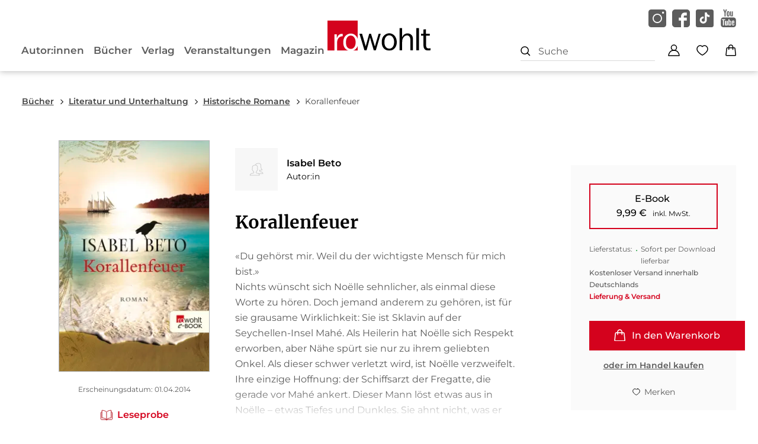

--- FILE ---
content_type: text/css; charset=utf-8
request_url: https://www.rowohlt.de/fonts/fonts.css
body_size: -387
content:
/* montserrat-regular - latin */
@font-face {
    font-display: swap;
    font-family: 'Montserrat';
    font-style: normal;
    font-weight: 400;
    src: url('/fonts/montserrat-v31-latin/montserrat-v31-latin-regular.woff2') format('woff2');
}
/* montserrat-500 - latin */
@font-face {
    font-display: swap;
    font-family: 'Montserrat';
    font-style: normal;
    font-weight: 500;
    src: url('/fonts/montserrat-v31-latin/montserrat-v31-latin-500.woff2') format('woff2');
}
/* montserrat-600 - latin */
@font-face {
    font-display: swap;
    font-family: 'Montserrat';
    font-style: normal;
    font-weight: 600;
    src: url('/fonts/montserrat-v31-latin/montserrat-v31-latin-600.woff2') format('woff2');
}
/* montserrat-700 - latin */
@font-face {
    font-display: swap;
    font-family: 'Montserrat';
    font-style: normal;
    font-weight: 700;
    src: url('/fonts/montserrat-v31-latin/montserrat-v31-latin-700.woff2') format('woff2');
}

/* merriweather-regular - latin */
@font-face {
    font-family: 'MerriweatherWebRowohlt';
    font-display: swap;
    font-style: normal;
    font-weight: 400;
    unicode-range: U+0-10FFFF;
    src: url('/fonts/merriweather-v21-latin/merriweather-v21-latin-regular.eot');
    src: local('Merriweather Regular'), local('Merriweather-Regular'),
    url('/fonts/merriweather-v21-latin/merriweather-v21-latin-regular.eot?#iefix') format('embedded-opentype'),
    url('/fonts/merriweather-v21-latin/merriweather-v21-latin-regular.woff2') format('woff2'),
    url('/fonts/merriweather-v21-latin/merriweather-v21-latin-regular.woff') format('woff'),
    url('/fonts/merriweather-v21-latin/merriweather-v21-latin-regular.ttf') format('truetype'),
    url('/fonts/merriweather-v21-latin/merriweather-v21-latin-regular.svg#Merriweather') format('svg');
}
/* merriweather-700 - latin */
@font-face {
    font-family: 'MerriweatherWebRowohlt';
    font-display: swap;
    font-style: normal;
    font-weight: 700;
    unicode-range: U+0-10FFFF;
    src: url('/fonts/merriweather-v21-latin/merriweather-v21-latin-700.eot');
    src: local('Merriweather Bold'), local('Merriweather-Bold'),
    url('/fonts/merriweather-v21-latin/merriweather-v21-latin-700.eot?#iefix') format('embedded-opentype'),
    url('/fonts/merriweather-v21-latin/merriweather-v21-latin-700.woff2') format('woff2'),
    url('/fonts/merriweather-v21-latin/merriweather-v21-latin-700.woff') format('woff'),
    url('/fonts/merriweather-v21-latin/merriweather-v21-latin-700.ttf') format('truetype'),
    url('/fonts/merriweather-v21-latin/merriweather-v21-latin-700.svg#Merriweather') format('svg');
}


--- FILE ---
content_type: application/javascript
request_url: https://www.rowohlt.de/_astro/ProductDetail.astro_astro_type_script_index_0_lang.DxlNk8nZ.js
body_size: -569
content:
import{p as i}from"./product-detail.D6Z51Jf_.js";import"./cart.CV_IOu6O.js";import"./store.CNfobtGJ.js";import"./get-deliverability.CWRG2LS1.js";import"./imageservice.arc_tfMA.js";import"./quantity-control.Dd-YOvWR.js";import"./notification.CjIVLSzP.js";import"./_commonjsHelpers.CqkleIqs.js";/* empty css                          */import"./datalayer.vj-t1feT.js";import"./index.CxfjuJTQ.js";import"./wishlist.OQFc-Ky1.js";import"./Product.BKP-Pyqe.js";import"./truncated-text.BJb8qyop.js";i.init();


--- FILE ---
content_type: application/javascript
request_url: https://www.rowohlt.de/_astro/imageservice.arc_tfMA.js
body_size: -145
content:
const _=t=>{let o="";return t.min>0&&(o=`media="(min-width: ${t.min}px)" `),`<source ${o}srcset="${u(t)}"></source>`},u=t=>{let o=a(t);return t.noRetina||(o+=`, ${a(t,2)} 2x`,o+=`, ${a(t,3)} 3x`),`${o}`},a=(t,o=1)=>{let n="/_image?href=",i="w",e="f",h="webp";t.format!="best"&&(h=t.format);let f=`${n}${$(t.src)}&${i}=${t.width*o}&${e}=${h}`;{const d="https://www.rowohlt.de",c="https://res.cloudinary.com/holtzbrinck-buchverlage";let s="";typeof t.src=="object"&&(s=`${d}${t.src.src}`),typeof t.src=="string"&&(s=t.src,t.src.startsWith("http")||(s=`${d}${s}`));const p="fetch";let r="c_fill,g_auto,q_auto";if(h?r+=",f_"+h:r+=",f_auto",t.width>0&&(r="w_"+t.width*o+","+r),t.height>0&&t.considerHeightForImageTransformation)r="h_"+t.height*o+","+r;else if(t.aspectRatio){const l=w(t.width*o,t.aspectRatio);l>0&&(r="h_"+l+","+r)}f=`${c}/image/${p}/${r}/${$(s)}`}return f},$=t=>encodeURI(t),w=(t,o="16:9")=>{const[n,i]=o.split(":").map(Number),e=t/n*i;return Math.round(e)};export{u as a,_ as g};


--- FILE ---
content_type: application/javascript
request_url: https://www.rowohlt.de/_astro/product-detail.D6Z51Jf_.js
body_size: 128
content:
import{c}from"./cart.CV_IOu6O.js";import{w as l}from"./wishlist.OQFc-Ky1.js";import{n as h}from"./notification.CjIVLSzP.js";const t={vars:{queries:{addToCartButton:".buy-product-button__variant__actions__buy-trigger",addToWishlistButton:".buy-product-button__variant__actions__wishlist-trigger"}},showCartError(){h.show({gravity:"top",position:"right",text:"Dieses Produkt kann leider nicht in den Warenkorb gelegt werden",type:"error"})},init(){t.checkForCartLink(),t.checkForWishlistLink()},checkForCartLink(){var a;const o=new URL(window.location.href);if(new URLSearchParams(o.search).get("addToCart")==="true"){const r=document.querySelectorAll(t.vars.queries.addToCartButton);if((r==null?void 0:r.length)===0)return t.showCartError(),!1;const e=((a=r[0].getAttribute(c.vars.addItemTriggerAttribute))==null?void 0:a.replace(/'/g,'"'))||null;if(!e)return t.showCartError(),!1;const i=o.pathname.slice(-13);let s;try{s=JSON.parse(e).item_id}catch(n){return console.error("Error parsing cartInfo:",n),t.showCartError(),!1}if(i!==s)return console.warn("ISBN mismatch: URL ISBN",i,"does not match cart item_id",s),t.showCartError(),!1;c.addItem(e)}},checkForWishlistLink(){var a;const o=new URL(window.location.href);if(new URLSearchParams(o.search).get("addToWishlist")==="true"){const r=document.querySelectorAll(t.vars.queries.addToWishlistButton);if((r==null?void 0:r.length)===0)return!1;const e=((a=r[0].getAttribute(l.vars.addItemTriggerAttribute))==null?void 0:a.replace(/'/g,'"'))||null;if(!e)return!1;l.addItem(e)}}};export{t as p};
